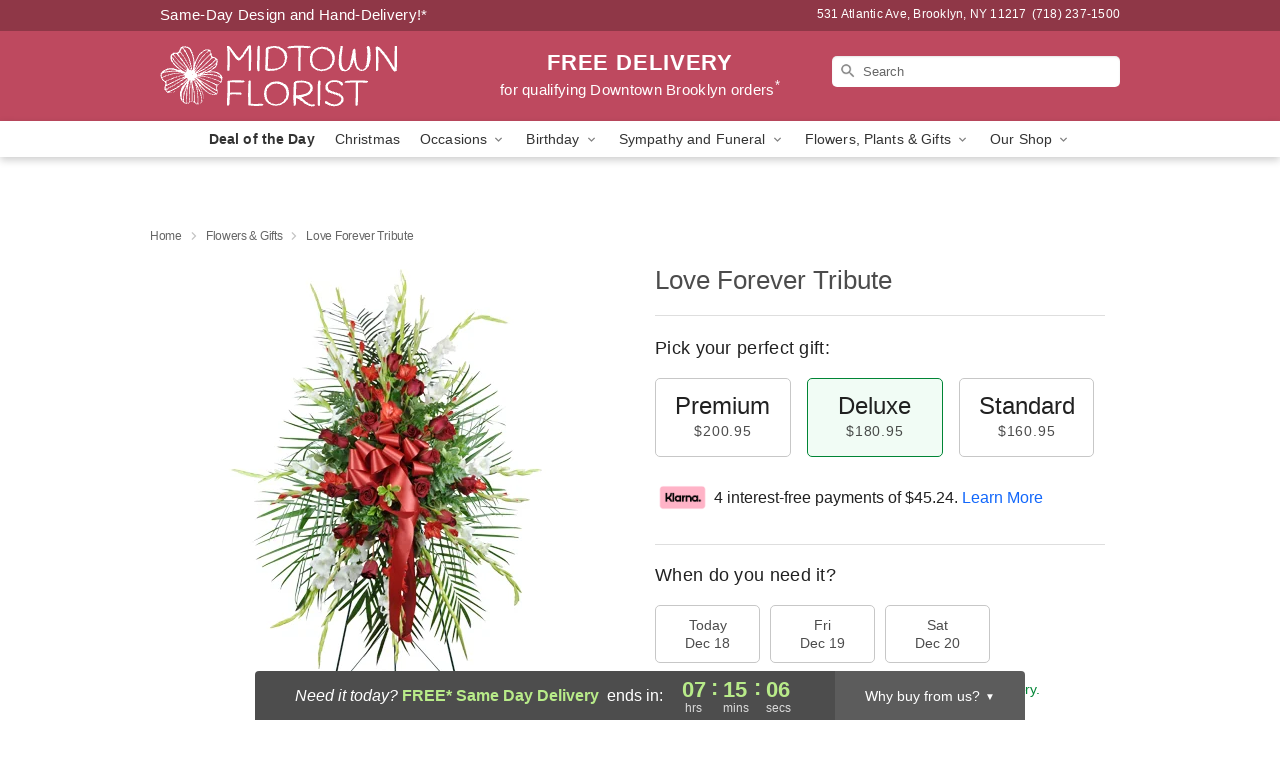

--- FILE ---
content_type: text/html; charset=UTF-8
request_url: https://www.midtown-florist.com/storefronts/datesClosed?fcplus=0
body_size: 501
content:
{"no_delivery_dates":["2025-01-01","2025-01-03","2025-01-10","2025-01-17","2025-01-24","2025-01-31","2025-02-07","2025-02-14","2025-02-21","2025-02-28","2025-03-07","2025-03-14","2025-03-21","2025-03-28","2025-04-04","2025-04-11","2025-04-13","2025-04-14","2025-04-18","2025-04-20","2025-04-25","2025-05-02","2025-05-23","2025-05-26","2025-05-30","2025-06-01","2025-06-02","2025-06-03","2025-06-06","2025-06-13","2025-06-15","2025-06-20","2025-07-04","2025-07-25","2025-08-01","2025-08-08","2025-08-22","2025-09-01","2025-09-22","2025-09-23","2025-09-24","2025-09-26","2025-10-02","2025-10-03","2025-10-05","2025-10-07","2025-10-08","2025-10-14","2025-10-15","2025-11-02","2025-11-07","2025-11-14","2025-11-21","2025-11-27","2025-11-28","2025-12-06","2025-12-12","2025-12-13","2025-12-20","2025-12-25","2025-12-27","2026-01-01","2026-01-03","2026-01-10","2026-01-17","2026-01-24","2026-01-31","2026-02-07","2026-02-14","2026-02-21","2026-02-28","2026-03-07","2026-03-14","2026-03-21","2026-03-28","2026-04-02","2026-04-03","2026-04-08","2026-04-09","2026-05-22","2026-11-26"],"no_pickup_dates":["2025-01-01","2025-02-07","2025-02-14","2025-03-14","2025-03-21","2025-03-28","2025-04-04","2025-04-11","2025-04-13","2025-04-14","2025-04-18","2025-04-20","2025-04-25","2025-05-02","2025-05-23","2025-05-26","2025-05-30","2025-06-01","2025-06-02","2025-06-03","2025-06-13","2025-06-20","2025-07-04","2025-07-25","2025-08-01","2025-08-08","2025-08-22","2025-09-01","2025-09-23","2025-09-24","2025-10-02","2025-10-03","2025-10-07","2025-10-08","2025-10-14","2025-10-15","2025-11-07","2025-11-14","2025-11-21","2025-11-27","2025-11-28","2025-12-06","2025-12-12","2025-12-13","2025-12-20","2025-12-25","2025-12-27","2026-01-01","2026-01-03","2026-01-10","2026-01-17","2026-01-24","2026-01-31","2026-02-07","2026-02-14","2026-02-21","2026-02-28","2026-03-07","2026-03-14","2026-03-21","2026-03-28","2026-04-02","2026-04-03","2026-04-08","2026-04-09","2026-05-22","2026-11-26"],"delivery_cutoff_difference":{"y":0,"m":0,"d":0,"h":7,"i":15,"s":9,"weekday":0,"weekday_behavior":0,"first_last_day_of":0,"invert":1,"days":0,"special_type":0,"special_amount":0,"have_weekday_relative":0,"have_special_relative":0},"pickup_cutoff_difference":{"y":0,"m":0,"d":0,"h":10,"i":15,"s":9,"weekday":0,"weekday_behavior":0,"first_last_day_of":0,"invert":1,"days":0,"special_type":0,"special_amount":0,"have_weekday_relative":0,"have_special_relative":0},"pickup_cutoff":"6:00 PM EDT","delivery_cutoff":"3:00 PM EDT","delivery_today":true,"pickup_today":true,"pickup_disabled":false,"delivery_disabled":false,"delivery_cutoff_diff_next":{"y":0,"m":0,"d":1,"h":4,"i":15,"s":9,"weekday":0,"weekday_behavior":0,"first_last_day_of":0,"invert":1,"days":1,"special_type":0,"special_amount":0,"have_weekday_relative":0,"have_special_relative":0},"delivery_next_100hr":true}